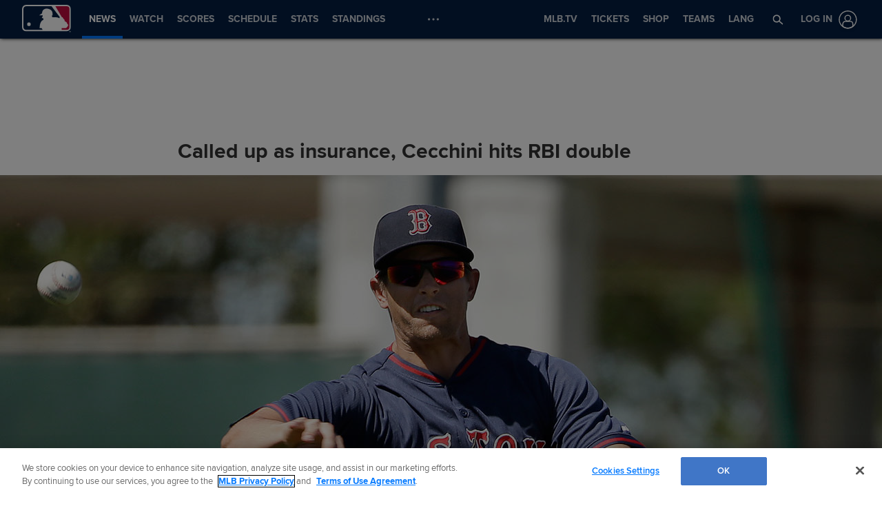

--- FILE ---
content_type: text/html; charset=utf-8
request_url: https://www.google.com/recaptcha/api2/aframe
body_size: 183
content:
<!DOCTYPE HTML><html><head><meta http-equiv="content-type" content="text/html; charset=UTF-8"></head><body><script nonce="FbBtLAP2DqjiluLUPje79Q">/** Anti-fraud and anti-abuse applications only. See google.com/recaptcha */ try{var clients={'sodar':'https://pagead2.googlesyndication.com/pagead/sodar?'};window.addEventListener("message",function(a){try{if(a.source===window.parent){var b=JSON.parse(a.data);var c=clients[b['id']];if(c){var d=document.createElement('img');d.src=c+b['params']+'&rc='+(localStorage.getItem("rc::a")?sessionStorage.getItem("rc::b"):"");window.document.body.appendChild(d);sessionStorage.setItem("rc::e",parseInt(sessionStorage.getItem("rc::e")||0)+1);localStorage.setItem("rc::h",'1768868099109');}}}catch(b){}});window.parent.postMessage("_grecaptcha_ready", "*");}catch(b){}</script></body></html>

--- FILE ---
content_type: application/x-javascript;charset=utf-8
request_url: https://ans.mlb.com/id?d_visid_ver=3.0.0&d_fieldgroup=A&mcorgid=A65F776A5245B01B0A490D44%40AdobeOrg&mid=29888149427683664391288135474986804733&ts=1768868088094
body_size: -41
content:
{"mid":"29888149427683664391288135474986804733"}